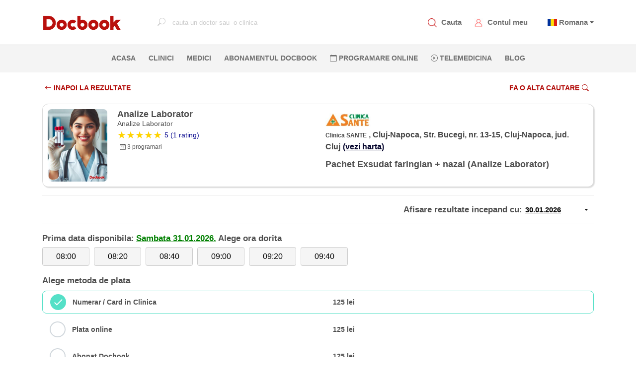

--- FILE ---
content_type: text/html; charset=utf-8
request_url: https://www.docbook.ro/Search/DoctorResult?doctorId=24609&serviceId=2063&searchDate=24.03.2023&locationId=10752
body_size: 19131
content:
<!DOCTYPE html>
<html lang="en">
<head>
    <meta charset="utf-8" />
    <meta http-equiv="X-UA-Compatible" content="IE=edge">
    <meta name="viewport" content="width=device-width, initial-scale=1.0">


    <meta name="twitter:title" content="Docbook: Medic Analize Laborator Pachet Exsudat faringian + nazal Clinica SANTE">
    <META name="twitter:site">
    <meta name="twitter:card" content="summary">
    <meta name="og:type" content="URL">
    <meta name="og:url">
    <meta name="og:title" content="Docbook: Medic Analize Laborator Pachet Exsudat faringian + nazal Clinica SANTE" />
    <meta name="og:description" content="Docbook: Medic Analize Laborator Pachet Exsudat faringian + nazal Clinica SANTE" />
    <meta name="og:image" />
    <meta property="og:type" content="URL">
    <meta property="og:site_name" content="https://www.docbook.ro">
    <meta property="og:url">
    <meta property="og:title" content="Docbook: Medic Analize Laborator Pachet Exsudat faringian + nazal Clinica SANTE" />
    <meta property="og:description" content="Detalii medic Analize Laborator clinica Clinica SANTE" />
    <meta property="og:image" />
    <meta name="twitter:description" content="Detalii medic Analize Laborator clinica Clinica SANTE" />
    <meta name="twitter:image" content="https://www.docbook.ro/Content/assets/logo.png" />
    <meta http-equiv="Expires" content="30" />
    <meta name="description" content="Detalii medic Analize Laborator clinica Clinica SANTE" />
    <link rel="icon" type="image/png" sizes="32x32" href="https://www.docbook.ro/favicon-32x32.png">
    <link rel="icon" type="image/png" sizes="16x16" href="/favicon-16x16.png">
    <link rel="alternate" hreflang="en">
    <link rel="alternate" hreflang="x-default">
    <link rel="manifest" href="/manifest.json">
    <link rel="canonical">
    <meta name="msapplication-TileColor" content="#ffffff">
    <meta name="theme-color" content="#ffffff">
    <meta name="viewport" content="width=device-width, initial-scale=1.0">
    <title>Docbook: Medic Analize Laborator Pachet Exsudat faringian + nazal Clinica SANTE</title>

        <meta name="robots" content="noindex, follow">


<link href="/bundles/publicstyle?v=77d7HVZbvbfAAcjS3D5kZ36DPewlya-4z6R7gsf6kZE1" rel="preload" as="style"/>
<link href="/bundles/publicstyle?v=77d7HVZbvbfAAcjS3D5kZ36DPewlya-4z6R7gsf6kZE1" rel="stylesheet"/>





</head>
<body>
    <!-- Google Tag Manager (noscript) -->
    <noscript>
        <iframe src="https://www.googletagmanager.com/ns.html?id=GTM-N6QCQJ8"
                height="0" width="0" style="display:none;visibility:hidden"></iframe>
    </noscript>
    <!-- End Google Tag Manager (noscript) -->
    <input type="text" id="username" style="width:0;height:0;visibility:hidden;position:absolute;left:0;top:0" />
    <input type="text" id="emailaddress" style="width:0;height:0;visibility:hidden;position:absolute;left:0;top:0" />
    <input type="password" style="width:0;height:0;visibility:hidden;position:absolute;left:0;top:0" />
    <div id="loading-bg"></div>
    <div id="loading-image" class="lds-dual-ring"></div>
    
    <nav class="navbar navbar-expand-lg d-flex flex-column">
        <div class="container-fluid" id="navbar-container">
            <!-- <button class="navbar-toggler" type="button" data-toggle="collapse" data-target="#mainNavbar"
                aria-controls="mainNavbar" aria-expanded="false" aria-label="Toggle navigation">
                <span class="navbar-toggler-icon"></span>
            </button> -->
            <!-- Toggler -->
            <a href="#" id="toggle-menu" title="Docbook menu"><span></span></a>

            <a class="navbar-brand" href="/">
                    <img src="/Content/assets/logo.png" alt="Docbook Logo programari la doctor" height="32" width="160" style="height:32px!important; width:160px!important">

            </a>


            <div class="collapse navbar-collapse" id="mainNavbar">

                
                <div action="" class="form-inline mx-auto search-for-a-doctor">
                    <input type="text" name="search" id="search-for-a-doctor-xl"
                           placeholder="cauta un doctor sau  o clinica" autocomplete="off" onclick="fillSugestions('#search-for-a-doctor')" onkeyup="fillSugestions('#search-for-a-doctor-xl')">
                    <label>
                        <i class="bi bi-search"></i>
                    </label>
                </div>
                

                <ul class="navbar-nav ml-auto mr-auto" style="display: none;">
                        <li class="nav-item">
                            <a class="nav-link" href="/" title="Pagina principala Docbook">ACASA <span class="sr-only">(current)</span></a>
                        </li>

                        <li class="nav-item">
                            <a class="nav-link" href="/clinici" title="Clinicile listate pe Docbook ">CLINICI</a>
                        </li>

                        <li class="nav-item">
                            <a class="nav-link" href="/medici" title="Medicii disponibili pe Docbook">MEDICI</a>
                        </li>

                        <li class="nav-item">
                            <a class="nav-link" href="/specialitati" title="Specialitatile medicale disponbile">SPECIALITATI</a>
                        </li>

                        <li class="nav-item">
                            <a class="nav-link" href="/campanii" title="Oferte si pachate de servicii medicale">OFERTE</a>
                        </li>

                        <li class="nav-item">
                            <a class="nav-link" href="/blog" title="Blog-ul Docbook">BLOG</a>
                        </li>
                    <li class="nav-item">
                        <a class="nav-link" href="/abonament" title="Abonamentul Docbook">Abonamentul Docbook</a>
                    </li>
                    <li class="nav-item">
                        <a class="nav-link" href="#" data-toggle="modal" data-target="#reasonModal" data-dismiss="modal" onclick="loadTLMServices()" style="color:blue" title="Telemedicina prin Docbook"><i class="bi bi-play-circle"></i> Telemedicina</a>
                    </li>

                    <li class="nav-item">
                        <a class="nav-link" href="/home/extlink/fec01c3b-55aa-4b88-a648-e51ec52a1cb2" target="_blank" rel="nofollow" title="Farmacie online prin Docbook" style="color:#018719">FARMACIE ONLINE</a>
                    </li>

                    <li class="nav-item">
                        <a class="nav-link" href="javasckript:;" data-toggle="modal" data-target="#districtModal" title="programare online la clinici private">PROGRAMARE ONLINE</a>
                    </li>
                </ul>
            </div>

            <div class="my-account d-flex">
                <div class="item">
                    <img src="/Content/assets/icons/search_red.png" alt="Cauta un medic.Programari la doctor" data-toggle="modal" data-target="#districtModal" style="height:18px;width:18px">
                    <a href="javascript:;" data-toggle="modal" data-target="#districtModal" title="Programeaza-te la medicul potrivit">Cauta</a>
                </div>
                
                <div class="item">
                    <img src="/Content/assets/icons/avatar_red.png" style="height:18px;width:18px" alt="Contul meu Docbook" onclick="goToAccount()">
                    <a href="/user/account/ViewAccount" title="Contul meu Docbook">Contul meu</a>
                </div>
                <div class="item dropdown" style="margin-left:10px">


                        <span class="flag-icon flag-icon-ro" style="margin-left:5px"></span>
                        <span class="dropdown-toggle" data-toggle="dropdown" aria-haspopup="true"><a href="#" title="Docbook in limba romana"> Romana</a></span>

                    <div class="dropdown-menu dropdown-menu-right text-left language">
                        <a class="dropdown-item" title="Docbook limba romana" style="display:block" href="/home/changelanguage?lang=ro"><span class="flag-icon flag-icon-ro"> </span> Romana</a>
                        <a class="dropdown-item" title="Docbook in english" style="display:block" href="/home/changelanguage?lang=en"><span class="flag-icon flag-icon-gb"> </span> English</a>
                        
                    </div>
                </div>
                
            </div>
        </div>

        <div id="mobile-menu">
            <ul>
                <li>
                    <a class="nav-link" href="/" title="Pagina principala Docbook">ACASA <span class="sr-only">(current)</span></a>
                </li>
                <li>
                    <a class="nav-link" href="javascript:;" data-toggle="modal" data-target="#districtModal" title="cautare"><i class="bi bi-search"></i> CAUTA</a>
                </li>
                <li>
                    <a class="nav-link" href="javascript:;" data-toggle="modal" style="color:#ba0705" data-target="#districtModal" title="Fa o programare">PROGRAMARE ONLINE</a>
                </li>
                <li>
                    <a class="nav-link" data-toggle="modal" href="#" data-target="#reasonModal" data-dismiss="modal" onclick="loadTLMServices()" style="color:blue" title="Telemedicina prin Docbook"><i class="bi bi-play-circle"></i> TELEMEDICINA</a>
                </li>
                <li>
                    <a class="nav-link" href="/clinici" title="Clinicile private listate pe Docbook">CLINICI</a>
                </li>
                <li>
                    <a class="nav-link" href="/medici" title="Cei mai buni medici listati pe Docbook">MEDICI</a>
                </li>
                <li>
                    <a class="nav-link" href="/specialitati" title="Lista de specialitati medicale">SPECIALITATI</a>
                </li>
                <li class="nav-item">
                    <a class="nav-link" href="/abonament" title="Abonamentul Docbook">Abonamentul Docbook</a>
                </li>
                <li>
                    <a class="nav-link" href="/home/asigurareann" title="Asigurarea NN" style="color: #9d4912 !important">  ASIGURAREA DE SANATATE NN</a>
                </li>
                <li>
                    <a class="nav-link" href="/campanii" title="Pachete de servicii medicale si oferte promotionale">OFERTE</a>
                </li>
                <li>
                    <a class="nav-link" href="/blog" title="Blog-ul Docbook Noutati din lumea medicala">BLOG</a>
                </li>

                <li>
                    <a class="nav-link" href="/home/extlink/fec01c3b-55aa-4b88-a648-e51ec52a1cb2" target="_blank" rel="nofollow" style="color:#018719" title="Farmacie online prin Docbook"><i class="bi bi-prescription2"></i> FARMACIE ONLINE</a>
                </li>


            </ul>
        </div>

        <div class="nav-sec">
            <div action="" class="form-inline mx-auto search-for-a-doctor">
                <input type="text" name="search" id="mobile-search-for-a-doctor"
                       placeholder="cauta un doctor sau o clinica" autocomplete="off" onclick="fillSugestions('#mobile-search-for-a-doctor')" onkeyup="fillSugestions('#mobile-search-for-a-doctor')">
                <label>
                    <i class="bi bi-search"></i>
                </label>
            </div>

            <div class="results-wrapper">
                <div class="results">
                    <div id="search-res-title">
                        <p>Sugestii</p>
                    </div>

                    <ul class="results-list" id="search-results-list"></ul>

                    <div class="close-search-results">
                        <a href="#"><i class="bi bi-arrow-left"></i>Inapoi la Docbook</a>
                    </div>
                </div>
            </div>

            <ul class="navbar-nav ml-auto mr-auto w-100 d-flex justify-content-center">
                    <li class="nav-item">
                        <a class="nav-link" href="/" title="Pagina principala Docbook">ACASA <span class="sr-only">(current)</span></a>
                    </li>

                    <li class="nav-item">
                        <a class="nav-link" href="/clinici" title="Clinicile disponibile pe platforma Docbook Clinici private">CLINICI</a>
                    </li>

                    <li class="nav-item">
                        <a class="nav-link" href="/medici" title="Cauta cei mai buni medici disponibili pe Docbook">MEDICI</a>
                    </li>
                                    <li class="nav-item">
                        <a class="nav-link" href="/abonament" title="Abonamentul Docbook">Abonamentul Docbook</a>
                    </li>

                
                <li class="nav-item">
                    <a class="nav-link" href="javascript:;" data-toggle="modal" title="Programare online la medic. Cauta medicul potrivit pentru tine" data-target="#districtModal"><i class="bi bi-calendar"></i> PROGRAMARE ONLINE</a>
                </li>
                <li class="nav-item">
                    <a class="nav-link" data-toggle="modal" href="#" data-target="#reasonModal" data-dismiss="modal" onclick="loadTLMServices()" 
                       title="Telemedicina prin Docbook"><i class="bi bi-play-circle"></i> Telemedicina</a>
                </li>
                    <li class="nav-item">
                        <a class="nav-link" href="/blog" title="Blogul Docbook, Noutati din lumea medicala">BLOG</a>
                    </li>
                


            </ul>
        </div>
    </nav>

    <div class="custom-container container-fluid">
        
<style>
    .datePicker {
        border: none;
        width: 140px !important;
        text-align: left;
        font-size: 15px;
        font-weight: 700;
        display: inline-block;
        text-decoration: underline;
        background-image: url('data:image/svg+xml;utf8,<svg xmlns="http://www.w3.org/2000/svg" width="14" height="14" viewBox="0 0 24 24"><path d="M7 10l5 5 5-5z" /></svg>'), url('data:image/svg+xml;utf8,<svg xmlns="http://www.w3.org/2000/svg" width="14" height="14" viewBox="0 0 24 24"><path d="M7 10l5 5 5-5z" /></svg>');
        background-repeat: no-repeat;
        background-position: right 8px center;
    }

    .hover-link {
        font-size: 14px;
        text-decoration: underline;
        padding: 5px;
    }

        .hover-link:hover {
            background-color: #fcd6d6;
            border-radius: 5px;
            transition: .1s linear;
        }
</style>
<div class="container page-container">
<form action="/search/doctorresult" id="formResult" method="post" role="form"><input name="__RequestVerificationToken" type="hidden" value="Rvih-DID5L87-xaY_XzM6EKnBR7A75EMw28RSQfEQ7iTvRQcNLqjQdkJ_aiQKD68xJJb1BW612X-4GCFHICpIzATuR7zMxWbYVr-NQkaUk81" /><input data-val="true" data-val-number="The field DoctorId must be a number." data-val-required="The DoctorId field is required." id="DoctorId" name="DoctorId" type="hidden" value="24609" /><input data-val="true" data-val-number="The field DistrictId must be a number." data-val-required="The DistrictId field is required." id="DistrictId" name="DistrictId" type="hidden" value="14" /><input data-val="true" data-val-number="The field LocationId must be a number." data-val-required="The LocationId field is required." id="LocationId" name="LocationId" type="hidden" value="10752" /><input data-val="true" data-val-number="The field SpecialtyGroupId must be a number." data-val-required="The SpecialtyGroupId field is required." id="SpecialtyGroupId" name="SpecialtyGroupId" type="hidden" value="72" /><input data-val="true" data-val-number="The field ServiceId must be a number." id="ServiceId" name="ServiceId" type="hidden" value="2063" /><input data-val="true" data-val-date="The field FirstAvailableDate must be a date." id="FirstAvailableDate" name="FirstAvailableDate" type="hidden" value="31.01.2026 00:00:00" /><input data-val="true" data-val-number="The field SelectedStartDateTime must be a number." data-val-required="The SelectedStartDateTime field is required." id="SelectedStartDateTime" name="SelectedStartDateTime" type="hidden" value="0" /><input data-val="true" data-val-required="The ContinueToBooking field is required." id="ContinueToBooking" name="ContinueToBooking" type="hidden" value="False" /><input data-val="true" data-val-required="The FlagIsReqConfirmation field is required." id="FlagIsReqConfirmation" name="FlagIsReqConfirmation" type="hidden" value="False" /><input id="AbonamentCode" name="AbonamentCode" type="hidden" value="" /><input data-val="true" data-val-required="The BenefitGuid field is required." id="BenefitGuid" name="BenefitGuid" type="hidden" value="00000000-0000-0000-0000-000000000000" />        <div class="filter-bar-book">
            <div class="row">
                <div class="col-md-6 col-6">
                    <a href="/search/results?districtId=14&amp;specialtyGroupId=72&amp;serviceId=2063" class="section-button-white-left no-border">
                        <i class="bi bi-arrow-left"></i>  INAPOI LA REZULTATE
                    </a>

                </div>
                <div class="col-md-6 col-6" style="text-align:right">


                    <a href="javascript:;" class="section-button-white no-border" data-toggle="modal" data-target="#districtModal">
                        Fa o alta cautare<i class="bi bi-search"></i>
                    </a>

                </div>
            </div>
        </div>
        <div class="doctor_card card">
            <div class="row">
                <div class="col-md-6 col-12">
                    <div class="row">
                        <div class="col-3">
                            <img class="card-photo" src="https://www.docbook.ro/uploads/5402acc3-21a5-48d4-88ff-c3e2294fbfe7_logo.jpeg" title="Analize Laborator" alt="Analize Laborator" />
                        </div>
                        <div class="col-9 card-doc-info">
                            <h1 class="card-doctor-name">Analize Laborator</h1>
                            <h3 class="card-spec">Analize Laborator</h3>


                            <a href="#doctor-reviews">
                                <div class="card-rating">
                                    <div class="star-ratings">
                                            <div class="fill-ratings" style="width: 100%;">
                                                <div>★★★★★</div>
                                            </div>
                                    </div>
                                        <span style="margin-left:5px;"><span class="rating-a">5 (1 rating)</span></span>
                                </div>
                            </a>
                            <div class="card-nr-info">
                                
                                <p style="margin-left:5px;"><i class="bi bi-calendar-date"></i> 3  programari</p>
                            </div>
                        </div>
                    </div>
                </div>

                <div class="col-md-6 col-12">
                    <div class="row">
                        <div class="col-md-12 col-12 card-doc-info">
                            <div class="mobile-spec">
                                <div class="card-service">
                                    <h2>  Pachet Exsudat faringian + nazal (Analize Laborator)</h2>
                                </div>
                            </div>

                            <div>
                                <img class="clinic-logo" src="https://www.docbook.ro/uploads/99811cb1-9609-4e16-aea0-aa54d479d84d_logo.jpeg" />
                            </div>
                            <div class="address-span">
                                <span class="card-clinic">Clinica SANTE</span>
                                <span class="card-address">, Cluj-Napoca, Str. Bucegi, nr. 13-15, Cluj-Napoca, jud. Cluj<a class="card-address-map" target="_blank" title="Locatie pe harta Clinica SANTE" href='https://www.google.com/maps/place/Cluj-Napoca,+Str.+Bucegi,+nr.+13-15,+Cluj-Napoca,+jud.+Cluj'>(vezi harta)</a></span>
                            </div>

                            


                            <div class="full-spec">
                                <div class="card-service">
                                    Pachet Exsudat faringian + nazal (Analize Laborator)
                                </div>
                            </div>
                        </div>
                    </div>
                </div>
            </div>
        </div>
        <hr />
                <section id="service-information">
                    <div class="date-selection row">
                        <div class="col-12" style="text-align:right">
                            <div style="text-align:right">
                                <span class="choose-pay" style="display:inline-block"> Afisare rezultate incepand cu:</span>
                                <input class="datePicker text-box single-line" id="SearchDateAsString" name="SearchDateAsString" type="text" value="30.01.2026" />
                            </div>
                        </div>
                        
                    </div>
                    <hr />
                            <div class="slot-selection">
                                <span class="choose-pay" style="display: inline-block">Prima data disponibila:</span>
                                <span class="choose-pay" style="display: inline-block;color:green;text-decoration:underline">Sambata  31.01.2026.</span>
                                <span class="choose-pay" style="display: inline-block"> Alege ora dorita</span>
                                <div class="row">
                                    <div class="col-12" style="padding-right:0">
<input data-val="true" data-val-number="The field SlotId must be a number." data-val-required="The SlotId field is required." id="AvailableSlots_0__SlotId" name="AvailableSlots[0].SlotId" type="hidden" value="139490002" />                                            <button id="139490002" type="button" startDateTime="639054432000000000" class="btn btn-default btn-slot"> 08:00</button>
<input data-val="true" data-val-number="The field SlotId must be a number." data-val-required="The SlotId field is required." id="AvailableSlots_1__SlotId" name="AvailableSlots[1].SlotId" type="hidden" value="139490003" />                                            <button id="139490003" type="button" startDateTime="639054444000000000" class="btn btn-default btn-slot"> 08:20</button>
<input data-val="true" data-val-number="The field SlotId must be a number." data-val-required="The SlotId field is required." id="AvailableSlots_2__SlotId" name="AvailableSlots[2].SlotId" type="hidden" value="139490000" />                                            <button id="139490000" type="button" startDateTime="639054456000000000" class="btn btn-default btn-slot"> 08:40</button>
<input data-val="true" data-val-number="The field SlotId must be a number." data-val-required="The SlotId field is required." id="AvailableSlots_3__SlotId" name="AvailableSlots[3].SlotId" type="hidden" value="139490004" />                                            <button id="139490004" type="button" startDateTime="639054468000000000" class="btn btn-default btn-slot"> 09:00</button>
<input data-val="true" data-val-number="The field SlotId must be a number." data-val-required="The SlotId field is required." id="AvailableSlots_4__SlotId" name="AvailableSlots[4].SlotId" type="hidden" value="139490001" />                                            <button id="139490001" type="button" startDateTime="639054480000000000" class="btn btn-default btn-slot"> 09:20</button>
<input data-val="true" data-val-number="The field SlotId must be a number." data-val-required="The SlotId field is required." id="AvailableSlots_5__SlotId" name="AvailableSlots[5].SlotId" type="hidden" value="139490005" />                                            <button id="139490005" type="button" startDateTime="639054492000000000" class="btn btn-default btn-slot"> 09:40</button>
                                    </div>
                                </div>
                            </div>
                        <div id="payment-selection">

                            <span class="choose-pay">Alege metoda de plata</span>


<input data-val="true" data-val-number="The field PaymentTypeId must be a number." data-val-required="The PaymentTypeId field is required." id="AcceptedPaymentTypes_0__PaymentTypeId" name="AcceptedPaymentTypes[0].PaymentTypeId" type="hidden" value="2" /><input id="AcceptedPaymentTypes_0__PaymentInformation" name="AcceptedPaymentTypes[0].PaymentInformation" type="hidden" value="125 lei" /><input data-val="true" data-val-date="The field FirstAvailableDate must be a date." data-val-required="The FirstAvailableDate field is required." id="AcceptedPaymentTypes_0__FirstAvailableDate" name="AcceptedPaymentTypes[0].FirstAvailableDate" type="hidden" value="31.01.2026 00:00:00" /><input id="AcceptedPaymentTypes_0__PaymentTypeName" name="AcceptedPaymentTypes[0].PaymentTypeName" type="hidden" value="Numerar / Card in Clinica" /><input id="AcceptedPaymentTypes_0__ImageName" name="AcceptedPaymentTypes[0].ImageName" type="hidden" value="icon_numerar.png" />                                <div class="inputGroup">
                                    <input checked="checked" class="paycheckbox check-box" data-val="true" data-val-required="The IsSelected field is required." id="AcceptedPaymentTypes_0__IsSelected" name="AcceptedPaymentTypes[0].IsSelected" type="checkbox" value="true" /><input name="AcceptedPaymentTypes[0].IsSelected" type="hidden" value="false" />
                                    <label class="row d-flex align-items-center" for="AcceptedPaymentTypes_0__IsSelected">
                                        <span class="col-lg-4 col-md-4 col-12 order-sm-1">Numerar / Card in Clinica </span>
                                        <span class="col-lg-6 col-md-6 col-12 order-sm-3">125 lei</span>

                                        
                                    </label>
                                </div>
<input data-val="true" data-val-number="The field PaymentTypeId must be a number." data-val-required="The PaymentTypeId field is required." id="AcceptedPaymentTypes_1__PaymentTypeId" name="AcceptedPaymentTypes[1].PaymentTypeId" type="hidden" value="15" /><input id="AcceptedPaymentTypes_1__PaymentInformation" name="AcceptedPaymentTypes[1].PaymentInformation" type="hidden" value="125 lei" /><input data-val="true" data-val-date="The field FirstAvailableDate must be a date." data-val-required="The FirstAvailableDate field is required." id="AcceptedPaymentTypes_1__FirstAvailableDate" name="AcceptedPaymentTypes[1].FirstAvailableDate" type="hidden" value="31.01.2026 00:00:00" /><input id="AcceptedPaymentTypes_1__PaymentTypeName" name="AcceptedPaymentTypes[1].PaymentTypeName" type="hidden" value="Plata online" /><input id="AcceptedPaymentTypes_1__ImageName" name="AcceptedPaymentTypes[1].ImageName" type="hidden" value="icon_card.png" />                                <div class="inputGroup">
                                    <input class="paycheckbox check-box" data-val="true" data-val-required="The IsSelected field is required." id="AcceptedPaymentTypes_1__IsSelected" name="AcceptedPaymentTypes[1].IsSelected" type="checkbox" value="true" /><input name="AcceptedPaymentTypes[1].IsSelected" type="hidden" value="false" />
                                    <label class="row d-flex align-items-center" for="AcceptedPaymentTypes_1__IsSelected">
                                        <span class="col-lg-4 col-md-4 col-12 order-sm-1">Plata online </span>
                                        <span class="col-lg-6 col-md-6 col-12 order-sm-3">125 lei</span>

                                        
                                    </label>
                                </div>
<input data-val="true" data-val-number="The field PaymentTypeId must be a number." data-val-required="The PaymentTypeId field is required." id="AcceptedPaymentTypes_2__PaymentTypeId" name="AcceptedPaymentTypes[2].PaymentTypeId" type="hidden" value="17" /><input id="AcceptedPaymentTypes_2__PaymentInformation" name="AcceptedPaymentTypes[2].PaymentInformation" type="hidden" value="125 lei" /><input data-val="true" data-val-date="The field FirstAvailableDate must be a date." data-val-required="The FirstAvailableDate field is required." id="AcceptedPaymentTypes_2__FirstAvailableDate" name="AcceptedPaymentTypes[2].FirstAvailableDate" type="hidden" value="31.01.2026 00:00:00" /><input id="AcceptedPaymentTypes_2__PaymentTypeName" name="AcceptedPaymentTypes[2].PaymentTypeName" type="hidden" value="Abonat Docbook" /><input id="AcceptedPaymentTypes_2__ImageName" name="AcceptedPaymentTypes[2].ImageName" type="hidden" value="docbook_pay.png" />                                <div class="inputGroup">
                                    <input class="paycheckbox check-box" data-val="true" data-val-required="The IsSelected field is required." id="AcceptedPaymentTypes_2__IsSelected" name="AcceptedPaymentTypes[2].IsSelected" type="checkbox" value="true" /><input name="AcceptedPaymentTypes[2].IsSelected" type="hidden" value="false" />
                                    <label class="row d-flex align-items-center" for="AcceptedPaymentTypes_2__IsSelected">
                                        <span class="col-lg-4 col-md-4 col-12 order-sm-1">Abonat Docbook </span>
                                        <span class="col-lg-6 col-md-6 col-12 order-sm-3">125 lei</span>

                                        
                                    </label>
                                </div>
                        </div>
                        <div style="text-align:right; margin-top:30px;">

                                <a href="javascript:;" class="section-button" onclick="submitDoctorResult();">Mergi la pasul urmator <i class="bi bi-arrow-right-short"></i></a>
                        </div>
                </section>
        <section id="all-services">
            <h4 class="choose-pay">Alte servicii disponibile</h4>

            <div class="row">
                        <div class="col-md-6" style="display:inline-block; margin-bottom:5px">
                            <a href="/Search/DoctorResult?doctorId=24609&serviceId=477&locationId=10752&amp;pTypes=2,15,17" title="Analize Laborator Analize de sange" class="card-address-map" style="margin-left:0;">

                                <div class="hover-link" style="width:100%; height:100%">

                                    <p style="float:left;text-decoration:underline">   <i class="bi bi-record-circle" style=" margin-right:5px"></i> Analize de sange </p>
                                    <span style="float:right"><b>Pretul se confirma la receptie</b> <i class="bi bi-box-arrow-up-right"></i></span>


                                </div>

                            </a>
                        </div>
                        <div class="col-md-6" style="display:inline-block; margin-bottom:5px">
                            <a href="/Search/DoctorResult?doctorId=24609&serviceId=2232&locationId=10752&amp;pTypes=2,15,17" title="Analize Laborator Analize Uree si Creatinina (serica)" class="card-address-map" style="margin-left:0;">

                                <div class="hover-link" style="width:100%; height:100%">

                                    <p style="float:left;text-decoration:underline">   <i class="bi bi-record-circle" style=" margin-right:5px"></i> Analize Uree si Creatinina (serica) </p>
                                    <span style="float:right"><b>34 lei</b> <i class="bi bi-box-arrow-up-right"></i></span>


                                </div>

                            </a>
                        </div>
                        <div class="col-md-6" style="display:inline-block; margin-bottom:5px">
                            <a href="/Search/DoctorResult?doctorId=24609&serviceId=1818&locationId=10752&amp;pTypes=2,15,17" title="Analize Laborator Pachet analize Boli Hepatice" class="card-address-map" style="margin-left:0;">

                                <div class="hover-link" style="width:100%; height:100%">

                                    <p style="float:left;text-decoration:underline">   <i class="bi bi-record-circle" style=" margin-right:5px"></i> Pachet analize Boli Hepatice </p>
                                    <span style="float:right"><b>128 lei</b> <i class="bi bi-box-arrow-up-right"></i></span>


                                </div>

                            </a>
                        </div>
                        <div class="col-md-6" style="display:inline-block; margin-bottom:5px">
                            <a href="/Search/DoctorResult?doctorId=24609&serviceId=1819&locationId=10752&amp;pTypes=2,15,17" title="Analize Laborator Pachet analize diabet zaharat (8 analize)" class="card-address-map" style="margin-left:0;">

                                <div class="hover-link" style="width:100%; height:100%">

                                    <p style="float:left;text-decoration:underline">   <i class="bi bi-record-circle" style=" margin-right:5px"></i> Pachet analize diabet zaharat (8 analize) </p>
                                    <span style="float:right"><b>221 lei</b> <i class="bi bi-box-arrow-up-right"></i></span>


                                </div>

                            </a>
                        </div>
                        <div class="col-md-6" style="display:inline-block; margin-bottom:5px">
                            <a href="/Search/DoctorResult?doctorId=24609&serviceId=2065&locationId=10752&amp;pTypes=2,15,17" title="Analize Laborator Pachet analize functii renale (5 analize)" class="card-address-map" style="margin-left:0;">

                                <div class="hover-link" style="width:100%; height:100%">

                                    <p style="float:left;text-decoration:underline">   <i class="bi bi-record-circle" style=" margin-right:5px"></i> Pachet analize functii renale (5 analize) </p>
                                    <span style="float:right"><b>108 lei</b> <i class="bi bi-box-arrow-up-right"></i></span>


                                </div>

                            </a>
                        </div>
                        <div class="col-md-6" style="display:inline-block; margin-bottom:5px">
                            <a href="/Search/DoctorResult?doctorId=24609&serviceId=2064&locationId=10752&amp;pTypes=2,15,17" title="Analize Laborator Pachet analize lipide (6 analize)" class="card-address-map" style="margin-left:0;">

                                <div class="hover-link" style="width:100%; height:100%">

                                    <p style="float:left;text-decoration:underline">   <i class="bi bi-record-circle" style=" margin-right:5px"></i> Pachet analize lipide (6 analize) </p>
                                    <span style="float:right"><b>129 lei</b> <i class="bi bi-box-arrow-up-right"></i></span>


                                </div>

                            </a>
                        </div>
                        <div class="col-md-6" style="display:inline-block; margin-bottom:5px">
                            <a href="/Search/DoctorResult?doctorId=24609&serviceId=1817&locationId=10752&amp;pTypes=2,15,17" title="Analize Laborator Pachet analize Oncologie Barbati" class="card-address-map" style="margin-left:0;">

                                <div class="hover-link" style="width:100%; height:100%">

                                    <p style="float:left;text-decoration:underline">   <i class="bi bi-record-circle" style=" margin-right:5px"></i> Pachet analize Oncologie Barbati </p>
                                    <span style="float:right"><b>182 lei</b> <i class="bi bi-box-arrow-up-right"></i></span>


                                </div>

                            </a>
                        </div>
                        <div class="col-md-6" style="display:inline-block; margin-bottom:5px">
                            <a href="/Search/DoctorResult?doctorId=24609&serviceId=1816&locationId=10752&amp;pTypes=2,15,17" title="Analize Laborator Pachet analize Oncologie Femei" class="card-address-map" style="margin-left:0;">

                                <div class="hover-link" style="width:100%; height:100%">

                                    <p style="float:left;text-decoration:underline">   <i class="bi bi-record-circle" style=" margin-right:5px"></i> Pachet analize Oncologie Femei </p>
                                    <span style="float:right"><b>177 lei</b> <i class="bi bi-box-arrow-up-right"></i></span>


                                </div>

                            </a>
                        </div>
                        <div class="col-md-6" style="display:inline-block; margin-bottom:5px">
                            <a href="/Search/DoctorResult?doctorId=24609&serviceId=2068&locationId=10752&amp;pTypes=2,15,17" title="Analize Laborator Pachet analize pentru Diabet zaharat (5 analize)" class="card-address-map" style="margin-left:0;">

                                <div class="hover-link" style="width:100%; height:100%">

                                    <p style="float:left;text-decoration:underline">   <i class="bi bi-record-circle" style=" margin-right:5px"></i> Pachet analize pentru Diabet zaharat (5 analize) </p>
                                    <span style="float:right"><b>142 lei</b> <i class="bi bi-box-arrow-up-right"></i></span>


                                </div>

                            </a>
                        </div>
                        <div class="col-md-6" style="display:inline-block; margin-bottom:5px">
                            <a href="/Search/DoctorResult?doctorId=24609&serviceId=2067&locationId=10752&amp;pTypes=2,15,17" title="Analize Laborator Pachet analize pentru imunitate (4 analize)" class="card-address-map" style="margin-left:0;">

                                <div class="hover-link" style="width:100%; height:100%">

                                    <p style="float:left;text-decoration:underline">   <i class="bi bi-record-circle" style=" margin-right:5px"></i> Pachet analize pentru imunitate (4 analize) </p>
                                    <span style="float:right"><b>157 lei</b> <i class="bi bi-box-arrow-up-right"></i></span>


                                </div>

                            </a>
                        </div>
                        <div class="col-md-6" style="display:inline-block; margin-bottom:5px">
                            <a href="/Search/DoctorResult?doctorId=24609&serviceId=2066&locationId=10752&amp;pTypes=2,15,17" title="Analize Laborator Pachet analize pentru minerale (8 analize)" class="card-address-map" style="margin-left:0;">

                                <div class="hover-link" style="width:100%; height:100%">

                                    <p style="float:left;text-decoration:underline">   <i class="bi bi-record-circle" style=" margin-right:5px"></i> Pachet analize pentru minerale (8 analize) </p>
                                    <span style="float:right"><b>182 lei</b> <i class="bi bi-box-arrow-up-right"></i></span>


                                </div>

                            </a>
                        </div>
                        <div class="col-md-6" style="display:inline-block; margin-bottom:5px">
                            <a href="/Search/DoctorResult?doctorId=24609&serviceId=2062&locationId=10752&amp;pTypes=2,15,17" title="Analize Laborator Pachet analize uzuale (10 analize)" class="card-address-map" style="margin-left:0;">

                                <div class="hover-link" style="width:100%; height:100%">

                                    <p style="float:left;text-decoration:underline">   <i class="bi bi-record-circle" style=" margin-right:5px"></i> Pachet analize uzuale (10 analize) </p>
                                    <span style="float:right"><b>212 lei</b> <i class="bi bi-box-arrow-up-right"></i></span>


                                </div>

                            </a>
                        </div>
                        <div class="col-md-6" style="display:inline-block; margin-bottom:5px">
                            <a href="/Search/DoctorResult?doctorId=24609&serviceId=2111&locationId=10752&amp;pTypes=2,15,17" title="Analize Laborator Pachet complet evaluare post Covid19" class="card-address-map" style="margin-left:0;">

                                <div class="hover-link" style="width:100%; height:100%">

                                    <p style="float:left;text-decoration:underline">   <i class="bi bi-record-circle" style=" margin-right:5px"></i> Pachet complet evaluare post Covid19 </p>
                                    <span style="float:right"><b>179 lei</b> <i class="bi bi-box-arrow-up-right"></i></span>


                                </div>

                            </a>
                        </div>
                        <div class="col-md-6" style="display:inline-block; margin-bottom:5px">
                            <a href="/Search/DoctorResult?doctorId=24609&serviceId=2063&locationId=10752&amp;pTypes=2,15,17" title="Analize Laborator Pachet Exsudat faringian + nazal" class="card-address-map" style="margin-left:0;">

                                <div class="hover-link" style="width:100%; height:100%">

                                    <p style="float:left;text-decoration:underline">   <i class="bi bi-record-circle" style=" margin-right:5px"></i> Pachet Exsudat faringian + nazal </p>
                                    <span style="float:right"><b>125 lei</b> <i class="bi bi-box-arrow-up-right"></i></span>


                                </div>

                            </a>
                        </div>
                        <div class="col-md-6" style="display:inline-block; margin-bottom:5px">
                            <a href="/Search/DoctorResult?doctorId=24609&serviceId=2030&locationId=10752&amp;pTypes=2,15,17" title="Analize Laborator Pachet Tiroida (TSH, ATPO, Free T4)" class="card-address-map" style="margin-left:0;">

                                <div class="hover-link" style="width:100%; height:100%">

                                    <p style="float:left;text-decoration:underline">   <i class="bi bi-record-circle" style=" margin-right:5px"></i> Pachet Tiroida (TSH, ATPO, Free T4) </p>
                                    <span style="float:right"><b>199 lei</b> <i class="bi bi-box-arrow-up-right"></i></span>


                                </div>

                            </a>
                        </div>
                        <div class="col-md-6" style="display:inline-block; margin-bottom:5px">
                            <a href="/Search/DoctorResult?doctorId=24609&serviceId=2022&locationId=10752&amp;pTypes=2,15,17" title="Analize Laborator Test Anticorpi COVID (IGG)" class="card-address-map" style="margin-left:0;">

                                <div class="hover-link" style="width:100%; height:100%">

                                    <p style="float:left;text-decoration:underline">   <i class="bi bi-record-circle" style=" margin-right:5px"></i> Test Anticorpi COVID (IGG) </p>
                                    <span style="float:right"><b>120 lei</b> <i class="bi bi-box-arrow-up-right"></i></span>


                                </div>

                            </a>
                        </div>
                        <div class="col-md-6" style="display:inline-block; margin-bottom:5px">
                            <a href="/Search/DoctorResult?doctorId=24609&serviceId=2013&locationId=10752&amp;pTypes=2,15,17" title="Analize Laborator Test Anticorpi COVID (IGM + IGG) " class="card-address-map" style="margin-left:0;">

                                <div class="hover-link" style="width:100%; height:100%">

                                    <p style="float:left;text-decoration:underline">   <i class="bi bi-record-circle" style=" margin-right:5px"></i> Test Anticorpi COVID (IGM + IGG)  </p>
                                    <span style="float:right"><b>250 lei</b> <i class="bi bi-box-arrow-up-right"></i></span>


                                </div>

                            </a>
                        </div>
                        <div class="col-md-6" style="display:inline-block; margin-bottom:5px">
                            <a href="/Search/DoctorResult?doctorId=24609&serviceId=2026&locationId=10752&amp;pTypes=2,15,17" title="Analize Laborator Test Anticorpi COVID (IGM)" class="card-address-map" style="margin-left:0;">

                                <div class="hover-link" style="width:100%; height:100%">

                                    <p style="float:left;text-decoration:underline">   <i class="bi bi-record-circle" style=" margin-right:5px"></i> Test Anticorpi COVID (IGM) </p>
                                    <span style="float:right"><b>145 lei</b> <i class="bi bi-box-arrow-up-right"></i></span>


                                </div>

                            </a>
                        </div>
                        <div class="col-md-6" style="display:inline-block; margin-bottom:5px">
                            <a href="/Search/DoctorResult?doctorId=24609&serviceId=2112&locationId=10752&amp;pTypes=2,15,17" title="Analize Laborator Test Anticorpi COVID IGG (monitorizare post vaccin si post infectie) " class="card-address-map" style="margin-left:0;">

                                <div class="hover-link" style="width:100%; height:100%">

                                    <p style="float:left;text-decoration:underline">   <i class="bi bi-record-circle" style=" margin-right:5px"></i> Test Anticorpi COVID IGG (monitorizare post vaccin si post infectie)  </p>
                                    <span style="float:right"><b>120 lei</b> <i class="bi bi-box-arrow-up-right"></i></span>


                                </div>

                            </a>
                        </div>
                        <div class="col-md-6" style="display:inline-block; margin-bottom:5px">
                            <a href="/Search/DoctorResult?doctorId=24609&serviceId=2020&locationId=10752&amp;pTypes=2,15,17" title="Analize Laborator Test PCR COVID-19" class="card-address-map" style="margin-left:0;">

                                <div class="hover-link" style="width:100%; height:100%">

                                    <p style="float:left;text-decoration:underline">   <i class="bi bi-record-circle" style=" margin-right:5px"></i> Test PCR COVID-19 </p>
                                    <span style="float:right"><b>190 lei</b> <i class="bi bi-box-arrow-up-right"></i></span>


                                </div>

                            </a>
                        </div>
                        <div class="col-md-6" style="display:inline-block; margin-bottom:5px">
                            <a href="/Search/DoctorResult?doctorId=24609&serviceId=2086&locationId=10752&amp;pTypes=2,15,17" title="Analize Laborator Test rapid Antigen COVID-19" class="card-address-map" style="margin-left:0;">

                                <div class="hover-link" style="width:100%; height:100%">

                                    <p style="float:left;text-decoration:underline">   <i class="bi bi-record-circle" style=" margin-right:5px"></i> Test rapid Antigen COVID-19 </p>
                                    <span style="float:right"><b>60 lei</b> <i class="bi bi-box-arrow-up-right"></i></span>


                                </div>

                            </a>
                        </div>
                        <div class="col-md-6" style="display:inline-block; margin-bottom:5px">
                            <a href="/Search/DoctorResult?doctorId=24609&serviceId=2109&locationId=10752&amp;pTypes=2,15,17" title="Analize Laborator Vitamina D (25 hidroxi vitamina D)" class="card-address-map" style="margin-left:0;">

                                <div class="hover-link" style="width:100%; height:100%">

                                    <p style="float:left;text-decoration:underline">   <i class="bi bi-record-circle" style=" margin-right:5px"></i> Vitamina D (25 hidroxi vitamina D) </p>
                                    <span style="float:right"><b>119 lei</b> <i class="bi bi-box-arrow-up-right"></i></span>


                                </div>

                            </a>
                        </div>

            </div>
        </section>
        <hr />
        <section id="doctor-details">

            <h4 class="choose-pay">Detalii doctor</h4>
            <div class="row doctor-desc">
                <div class="col-12">
                    <span><div><br></div></span>

                </div>
            </div>

            <div class="popup-gallery" style="margin-top:20px;">
                        <a href="https://www.docbook.ro/uploads/5402acc3-21a5-48d4-88ff-c3e2294fbfe7_logo.jpeg" title="Photo">

                            <div class="parent">

                                <img src="https://www.docbook.ro/uploads/5402acc3-21a5-48d4-88ff-c3e2294fbfe7_logo.jpeg" width="75" height="100" class="image1">

                                
                            </div>
                        </a>
            </div>

        </section>
        <hr />
        <section id="clinic-details">
                <h4 class="choose-pay">Detalii clinica</h4>
                <div class="row clinic-desc">
                    <div class="col-12">
                        <span><div>Clinica Sante este o organizatie privata de asistenta medicala. Scopul nostru este acordarea de servicii medicale accesibile si de cea mai buna calitate, scop care ghideaza pasii echipei Clinica Sante in interactiunea cu pacientii. Valorile noastre cheie sunt performanta, respectul, castigarea increderii fiecarui pacient pe care il avem si nu in ultimul rand, atingerea celui mai inalt nivel atunci cand vine vorba de profesionalism in domeniu. Suntem dedicati pacientilor nostri, iar interactiunea cu fiecare dintre ei trebuie sa fie intotdeauna conexata cu ideea de perfectiune. Confortul si satisfactia pacientilor sunt elemente primordiale pentru noi.<div><br></div></div></span>
                    </div>
                </div>

        </section>
        <hr />
        <section id="doctor-reviews">
            <h3 class="choose-pay">Parerile pacientilor</h3><span itemprop="ratingCount">(1 review-uri)</span>
            <hr />

            <style>

    .rating_circle {
        width: 100px;
        height: 100px;
        /*   border-radius: 70px;*/
        /*    border: 2px solid red;*/
        font-size: 35px;
        font-weight: 600;
        border: none;
        background-color: white;
    }

    .regular-action-button {
        padding: 10px;
        border: 2px solid #ba0705;
        background-color: white;
        border-radius: 8px;
        color: #ba0705;
        float: right;
        margin-right: 10px;
        font-weight: bold;
    }

    .modal-header {
        padding-bottom: 15px;
        border-bottom: 1px solid #eee;
        display: flex; /* Keep flex for potential overall header alignment */
        flex-direction: column; /* Stack header elements vertically */
        align-items: flex-start; /* Align items to the left by default */
    }

    .header-top {
        display: flex;
        justify-content: space-between;
        align-items: center;
        width: 100%; /* Ensure it takes full width to separate title and close */
        margin-bottom: 10px; /* Space between title/close and buttons */
    }

    .modal-title {
        margin: 0;
    }

    .close-button {
        color: #aaa;
        font-size: 28px;
        font-weight: bold;
        cursor: pointer;
    }

        .close-button:hover,
        .close-button:focus {
            color: black;
            text-decoration: none;
        }

    #rating-filters {
        margin-bottom: 20px;
    }

    .rating-filter {
        padding: 8px 15px;
        margin-right: 10px;
        border: 1px solid #ccc;
        border-radius: 5px;
        background-color: #f9f9f9;
        color: black;
        cursor: pointer;
        transition: background-color 0.3s ease;
    }

        .rating-filter:hover {
            background-color: #eee;
        }

        .rating-filter.selected {
            background-color: red;
            color: white;
            border-color: red;
        }

    .rating_text {
        margin-top: 38px;
    }

    .hidden {
        display: none !important;
        opacity: 0; /* For smoother fade-out */
        transition: opacity 0.3s ease-in-out, display 0s 0.3s; /* Delay display:none */
    }

    .review-item.visible {
        display: block; /* Or whatever your default display is */
        opacity: 1;
        transition: opacity 1s ease-in-out;
        margin-bottom: 5px;
        /*   background-color:white;*/
        /*  margin-top:5px;
        padding:10px;
        border-radius:5px;*/
    }

    .stars-outer {
        position: relative;
        display: inline-block; /* Or other suitable display property */
    }

    .number-label {
        margin-left: 0.5rem; /* Or any desired spacing */
        font-weight: bold;
    }

    .stars-inner {
        position: absolute;
        top: 0;
        left: 0;
        white-space: nowrap;
        overflow: hidden;
        width: 0; /* This will be dynamically set based on the rating */
        color: #ffc107; /* Bootstrap's star color (you can customize) */
    }

    .dark {
        background-color: #000000;
    }

    .review-item {
        border: 1px solid #ccc;
        padding: 15px;
        margin-bottom: 15px;
    }

    .review-header {
        display: flex;
        align-items: center; /* Vertically align user info and date */
        margin-bottom: 10px; /* Space between header and text */
    }

    .user-info {
        display: flex;
        align-items: center;
        flex-grow: 1; /* Allows user info to take up available space */
    }

    .user-icon {
        font-size: 2em; /* Make the icon bigger */
        margin-right: 10px;
    }

    .user-details {
        display: flex;
        flex-direction: column; /* Username above rating */
    }

    .rating {
        display: flex;
        align-items: center;
        color: gold; /* Style the stars */
    }

        .rating .bi-star-fill {
            margin-right: 3px;
        }


    .review-date-validated {
        display: flex;
        flex-direction: column; /* Stack date and validated badge */
        align-items: flex-end; /* Align date and badge to the right */
    }

    .review-date {
        display: flex;
        align-items: center;
        white-space: nowrap;
        margin-bottom: 5px; /* Space between date and badge */
    }

        .review-date .bi-calendar-event {
            margin-right: 5px;
        }

    .validated-badge {
        display: flex;
        align-items: center;
        color: green;
        font-size: 0.9em;
        white-space: nowrap;
    }

    .validated-icon {
        margin-right: 5px;
        font-size: 1em; /* Adjust size of the icon */
    }

    .modal-dialog {
        max-width: 700px;
    }

    .review-content {
        display: flex;
        align-items: flex-start; /* Align text and button at the top */
        justify-content: space-between; /* Push text to left, button to right */
        padding-top: 10px;
        border-top: 1px solid #eee;
    }

    .review-text {
        flex-grow: 1; /* Allow text to take up most of the width */
        margin-right: 20px; /* Space between text and button */
    }

    .like-button {
        display: flex;
        align-items: center;
        padding: 8px 12px;
        border: 1px solid #ccc;
        border-radius: 5px;
        background-color: #f9f9f9;
        cursor: pointer;
        font-size: 0.9em;
    }

        .like-button:hover {
            background-color: #eee;
        }

        .like-button .bi-hand-thumbs-up {
            margin-right: 5px;
        }

    .like-count {
        font-weight: bold;
    }
</style>


    <div class="row">
        <div class="col-md-12">
            <div class="card mt-2">
                <div class="card-body">

                    <div class="row">
                        <div class="col-md-2" style="text-align:center">
                            <h3>Nota pacientilor</h3>
                            <button class="rating_circle">5</button>
                            <div>
                                <div class="stars-outer">
                                    <div class="stars-inner" style="width: 100%;">
                                        <i class="bi bi-star-fill"></i>
                                        <i class="bi bi-star-fill"></i>
                                        <i class="bi bi-star-fill"></i>
                                        <i class="bi bi-star-fill"></i>
                                        <i class="bi bi-star-fill"></i>
                                    </div>
                                    <div class="stars-empty">
                                        <i class="bi bi-star"></i>
                                        <i class="bi bi-star"></i>
                                        <i class="bi bi-star"></i>
                                        <i class="bi bi-star"></i>
                                        <i class="bi bi-star"></i>
                                    </div>
                                </div>
                            </div>
                            <span itemprop="ratingCount"><i class="bi bi-person"></i> 1</span>
                        </div>
                        <div class="col-md-4 d-flex flex-column">
                            <div class="d-flex align-items-center mt-2">
                                <div class="progress" style="height:10px; width: 90%;">
                                    <div class="progress-bar dark" style="width:100%;height:10px"></div>
                                </div>
                                <span class="number-label">5</span>
                            </div>

                            <div class="d-flex align-items-center mt-1">
                                <div class="progress" style="height:10px; width: 90%;">
                                    <div class="progress-bar dark" style="width:0%;height:10px"></div>
                                </div>
                                <span class="number-label">4</span>
                            </div>
                            <div class="d-flex align-items-center mt-1">
                                <div class="progress" style="height:10px; width: 90%;">
                                    <div class="progress-bar dark" style="width:0%;height:10px"></div>
                                </div>
                                <span class="number-label">3</span>
                            </div>
                            <div class="d-flex align-items-center mt-1">
                                <div class="progress" style="height:10px; width: 90%;">
                                    <div class="progress-bar dark" style="width:0%;height:10px"></div>
                                </div>
                                <span class="number-label">2</span>
                            </div>
                            <div class="d-flex align-items-center mt-1">
                                <div class="progress" style="height:10px; width: 90%;">
                                    <div class="progress-bar dark" style="width:0%;height:10px"></div>
                                </div>
                                <span class="number-label">1</span>
                            </div>

                            <div class="review-card d-flex align-items-center justify-content-center" style="text-align: center; margin-top: 10px; margin-bottom: 10px;">
                                <div class="review-wrap w-100">
                                    <div>
                                        <div class="author d-flex align-items-center justify-content-center w-100">
                                            <a href="javascript:;" class="regular-action-button" data-toggle="modal" data-target="#reviewPopup" title="Vezi toate review-urile">
                                                Citeste toate review-urile
                                            </a>
                                        </div>
                                    </div>
                                </div>
                            </div>
                        </div>
                        <div class="col-md-3 d-flex flex-column justify-content-center align-items-center" style="font-size: 1.5em !important; margin-bottom: 10px;  ">
                            <p style="text-align:center">
                                <i class="bi bi-shield-fill-check" style="color:green; font-size:2em"></i>
                                <br />
                                <b>1</b> review-uri verificate

                                    <br />
                                    <br />
                                    <i class="bi bi-hand-thumbs-up-fill" style="color: #125dda; font-size: 2em"></i>
                                    <br />
                                    <b>1</b> pacienti recomanda medicul
                            </p>
                        </div>
                        <div class="col-md-3 d-flex flex-column justify-content-center align-items-center">
                            <p style="text-align:center; font-weight:bold">Ai fost la acest medic?</p>
                            <span style="text-align:center">Spune-ne parerea ta:</span> <br />
                            <a href="/user/appointments/adddoctorreview/24609" class="regular-action-button" title="Adauga un review">
                                Adauga un review
                            </a>

                        </div>
                    </div>
                </div>
            </div>
        </div>
    </div>
    <br />
    <h3>Cele mai apreciate review-uri</h3>
    <br />
        <div class="review-item" data-score="5">
            <div class="review-header">
                <div class="user-info">
                    <i class="bi bi-person-circle user-icon"></i>
                    <div class="user-details">
                        <span class="username">
                            Ancuta Mercea
                        </span>

                        <div>
                            <div class="stars-outer">
                                <div class="stars-inner" style="width:100%;">
                                    <i class="bi bi-star-fill"></i>
                                    <i class="bi bi-star-fill"></i>
                                    <i class="bi bi-star-fill"></i>
                                    <i class="bi bi-star-fill"></i>
                                    <i class="bi bi-star-fill"></i>
                                </div>
                                <div class="stars-empty">
                                    <i class="bi bi-star"></i>
                                    <i class="bi bi-star"></i>
                                    <i class="bi bi-star"></i>
                                    <i class="bi bi-star"></i>
                                    <i class="bi bi-star"></i>
                                </div>
                            </div>
                        </div>
                        
                    </div>
                </div>
                <div class="review-date-validated">
                    <div class="review-date">
                        <i class="bi bi-calendar-event"></i>
                        <span class="date">12.02.2024</span>
                    </div>
                        <div class="validated-badge">
                            <i class="bi bi-check-circle-fill validated-icon"></i>
                            <span>Review pacient <span style="color: #ba0705;font-weight:600">Docbook</span></span>
                        </div>
                </div>
            </div>
            <div class="review-content">
                    <div class="review-text">
                        <p>Rapiditate, disponibilitate si profesionalism</p>
                    </div>

            </div>

        </div>
    <div class="review-card d-flex align-items-center justify-content-center" style="text-align: center; margin-top: 10px; margin-bottom: 10px;">
        <div class="review-wrap w-100">
            <div>
                <div class="author d-flex align-items-center justify-content-center w-100">
                    <a href="javascript:;" class="regular-action-button" data-toggle="modal" data-target="#reviewPopup" title="Vezi toate review-urile">
                        Citeste toate review-urile
                    </a>
                </div>
            </div>
        </div>
    </div>
    <hr />
<!-- Modal info -->
<div id="reviewPopup" class="modal fade">
    <div class="modal-dialog ">
        <div class="modal-content">
            <div class="modal-header">
                <div class="header-top">
                    <h2 class="modal-title"><i class="bi bi-star-fill"></i> Toate review-urile</h2>
                    <span class="close-button" data-dismiss="modal">&times;</span>
                </div>
                <div id="rating-filters">
                    <button data-filter="all" class="rating-filter selected">Toate</button>
                    <button data-filter="5" class="rating-filter">5*</button>
                    <button data-filter="4" class="rating-filter">4*</button>
                    <button data-filter="3" class="rating-filter">3*</button>
                    <button data-filter="2" class="rating-filter">2*</button>
                    <button data-filter="1" class="rating-filter">1*</button>

                </div>

            </div>
            <div class="modal-body">

                <div style="overflow:auto;height:100%">
                            <div class="review-item" data-score="5">
                                <div class="review-header">
                                    <div class="user-info">
                                        <i class="bi bi-person-circle user-icon"></i>
                                        <div class="user-details">
                                            <span class="username">Ancuta Mercea</span>
                                            
                                            <div>
                                                <div class="stars-outer">
                                                    <div class="stars-inner" style="width:100%;">
                                                        <i class="bi bi-star-fill"></i>
                                                        <i class="bi bi-star-fill"></i>
                                                        <i class="bi bi-star-fill"></i>
                                                        <i class="bi bi-star-fill"></i>
                                                        <i class="bi bi-star-fill"></i>
                                                    </div>
                                                    <div class="stars-empty">
                                                        <i class="bi bi-star"></i>
                                                        <i class="bi bi-star"></i>
                                                        <i class="bi bi-star"></i>
                                                        <i class="bi bi-star"></i>
                                                        <i class="bi bi-star"></i>
                                                    </div>
                                                </div>
                                            </div>
                                        </div>
                                    </div>

                                    <div class="review-date-validated">
                                        <div class="review-date">
                                            <i class="bi bi-calendar-event"></i>
                                            <span class="date">12.02.2024</span>
                                        </div>
                                            <div class="validated-badge">
                                                <i class="bi bi-check-circle-fill validated-icon"></i>
                                                <span>Review pacient <span style="color: #ba0705;font-weight:600">Docbook</span></span>
                                            </div>
                                    </div>
                                </div>
                                <div class="review-content">
                                        <div class="review-text">
                                            <p>Rapiditate, disponibilitate si profesionalism</p>
                                        </div>

                                </div>


                            </div>
                </div>


            </div>
        </div>
    </div>
</div>

<script>
    document.addEventListener('DOMContentLoaded', function () {
        const modal = document.getElementById('reviewPopup');
        const filterButtons = modal.querySelectorAll('#rating-filters button');
        const reviewItems = modal.querySelectorAll('.review-item');



        filterButtons.forEach(button => {
            button.addEventListener('click', function (event) {
                event.preventDefault(); // Prevent the default behavior of the button (e.g., page refresh)
                const filterScore = this.dataset.filter;

                filterButtons.forEach(btn => btn.classList.remove('selected'));
                this.classList.add('selected');

                reviewItems.forEach(item => {
                    const itemScore = item.dataset.score;

                    if (filterScore === 'all' || itemScore === filterScore) {
                        if (item.classList.contains('hidden')) {
                            item.classList.remove('hidden');
                            setTimeout(() => {
                                item.classList.add('visible');
                            }, 10);
                        } else if (!item.classList.contains('visible')) {
                            item.classList.add('visible');
                        }
                    } else {
                        item.classList.remove('visible');
                        item.classList.add('hidden');
                    }
                });
            });
        });


    });
</script>


        </section>
</form></div>

<div id="doctor-gallery-modal" class="modal">
    <span class="close cursor" onclick="closeModal()">&times;</span>
    <div class="modal-content">
            <div class="mySlides">
                <div class="numbertext">1 / 3</div>
                <img src="/uploads/5402acc3-21a5-48d4-88ff-c3e2294fbfe7_logo.jpeg" style="width:100%" alt="Galerie cabinet Analize Laborator clinica Clinica SANTE" title="Galerie cabinet Analize Laborator clinica Clinica SANTE">
            </div>
                



        <a class="prev" onclick="plusSlides(-1)" title="Gallery previous">&#10094;</a>
        <a class="next" onclick="plusSlides(1)" title="Gallery next">&#10095;</a>

        <div class="caption-container">
            <p id="caption"></p>
        </div>

            <div class="column">
                <img class="demo cursor" src="/uploads/5402acc3-21a5-48d4-88ff-c3e2294fbfe7_logo.jpeg" style="width:100%" onclick="currentSlide(1)">
            </div>
                    </div>
</div>
<script type="text/javascript">
    var SelectedDates = {};
    (function () {


        SelectedDates[new Date('01.31.2026')] = new Date('01.31.2026').toString();
        SelectedDates[new Date('02.02.2026')] = new Date('02.02.2026').toString();
        SelectedDates[new Date('02.03.2026')] = new Date('02.03.2026').toString();
        SelectedDates[new Date('02.04.2026')] = new Date('02.04.2026').toString();
        SelectedDates[new Date('02.05.2026')] = new Date('02.05.2026').toString();
        SelectedDates[new Date('02.06.2026')] = new Date('02.06.2026').toString();
        SelectedDates[new Date('02.07.2026')] = new Date('02.07.2026').toString();
        SelectedDates[new Date('02.09.2026')] = new Date('02.09.2026').toString();
        SelectedDates[new Date('02.10.2026')] = new Date('02.10.2026').toString();
        SelectedDates[new Date('02.11.2026')] = new Date('02.11.2026').toString();
        SelectedDates[new Date('02.12.2026')] = new Date('02.12.2026').toString();
        SelectedDates[new Date('02.13.2026')] = new Date('02.13.2026').toString();
        SelectedDates[new Date('02.14.2026')] = new Date('02.14.2026').toString();
        SelectedDates[new Date('02.16.2026')] = new Date('02.16.2026').toString();
        SelectedDates[new Date('02.17.2026')] = new Date('02.17.2026').toString();
        SelectedDates[new Date('02.18.2026')] = new Date('02.18.2026').toString();
        SelectedDates[new Date('02.19.2026')] = new Date('02.19.2026').toString();
        SelectedDates[new Date('02.20.2026')] = new Date('02.20.2026').toString();
        SelectedDates[new Date('02.21.2026')] = new Date('02.21.2026').toString();
        SelectedDates[new Date('02.23.2026')] = new Date('02.23.2026').toString();
        SelectedDates[new Date('02.24.2026')] = new Date('02.24.2026').toString();
        SelectedDates[new Date('02.25.2026')] = new Date('02.25.2026').toString();
        SelectedDates[new Date('02.26.2026')] = new Date('02.26.2026').toString();
        SelectedDates[new Date('02.27.2026')] = new Date('02.27.2026').toString();
        SelectedDates[new Date('02.28.2026')] = new Date('02.28.2026').toString();
        SelectedDates[new Date('03.02.2026')] = new Date('03.02.2026').toString();
        SelectedDates[new Date('03.03.2026')] = new Date('03.03.2026').toString();
        SelectedDates[new Date('03.04.2026')] = new Date('03.04.2026').toString();
        SelectedDates[new Date('03.05.2026')] = new Date('03.05.2026').toString();
        SelectedDates[new Date('03.06.2026')] = new Date('03.06.2026').toString();
        SelectedDates[new Date('03.07.2026')] = new Date('03.07.2026').toString();
        SelectedDates[new Date('03.09.2026')] = new Date('03.09.2026').toString();
        SelectedDates[new Date('03.10.2026')] = new Date('03.10.2026').toString();
        SelectedDates[new Date('03.11.2026')] = new Date('03.11.2026').toString();
        SelectedDates[new Date('03.12.2026')] = new Date('03.12.2026').toString();
        SelectedDates[new Date('03.13.2026')] = new Date('03.13.2026').toString();
        SelectedDates[new Date('03.14.2026')] = new Date('03.14.2026').toString();
        SelectedDates[new Date('03.16.2026')] = new Date('03.16.2026').toString();
        SelectedDates[new Date('03.17.2026')] = new Date('03.17.2026').toString();
        SelectedDates[new Date('03.18.2026')] = new Date('03.18.2026').toString();
        SelectedDates[new Date('03.19.2026')] = new Date('03.19.2026').toString();
        SelectedDates[new Date('03.20.2026')] = new Date('03.20.2026').toString();
        SelectedDates[new Date('03.21.2026')] = new Date('03.21.2026').toString();
        SelectedDates[new Date('03.23.2026')] = new Date('03.23.2026').toString();
        SelectedDates[new Date('03.24.2026')] = new Date('03.24.2026').toString();
        SelectedDates[new Date('03.25.2026')] = new Date('03.25.2026').toString();
        SelectedDates[new Date('03.26.2026')] = new Date('03.26.2026').toString();
        SelectedDates[new Date('03.27.2026')] = new Date('03.27.2026').toString();
        SelectedDates[new Date('03.28.2026')] = new Date('03.28.2026').toString();
        SelectedDates[new Date('03.30.2026')] = new Date('03.30.2026').toString();
    })();

    document.getElementById("ContinueToBooking").value = "1";
</script>

    </div>

    <!-- Modal  districts-->
    <div class="modal fade" id="districtModal" tabindex="-1">
        <div class="modal-dialog modal-full">
            <div class="modal-content">
                <div class="modal-header">
                    <h5 class="modal-title" id="districtModalLabel">Alege judetul</h5>
                    <button type="button" class="close" data-dismiss="modal" aria-label="Close">
                        <span aria-hidden="true"><i class="bi bi-x"></i></span>
                    </button>
                </div>
                <div class="modal-header">
                    <input type="text" class="filter-input" id="districtInput" onkeyup="filterList('#districtInput', '#districtMenu')" placeholder="Selecteaza Judet ..." title="cauta judet">
                </div>
                <div class="modal-body">


                    <ul id="districtMenu">
                        
                    </ul>
                </div>
                <div class="modal-footer">
                    <button type="button" class="btn btn-secondary modal-btn" data-dismiss="modal">Inchide</button>
                    
                </div>
            </div>
        </div>
    </div>

    <!-- Modal  specs-->
    <div class="modal fade" id="specsModal" tabindex="-1">
        <div class="modal-dialog modal-full">
            <div class="modal-content">
                <div class="modal-header">
                    <h5 class="modal-title" id="specsModalLabel">Alege specialitatea</h5>
                    <button type="button" class="close" data-dismiss="modal" aria-label="Close">
                        <span aria-hidden="true"><i class="bi bi-x"></i></span>
                    </button>


                </div>


                <div class="modal-header">

                    <input type="text" class="filter-input" id="specInput" onkeyup="filterList('#specInput','#specsMenu')" placeholder="Cauta specialitate..." title="cauta specialitate">

                </div>
                <div class="modal-header">
                    <label id="districtNameModal" style="font-weight:500">Judetul ></label>
                </div>
                <div class="modal-body">

                    <ul id="specsMenu"></ul>
                </div>
                <div class="modal-footer">
                    
                    <button type="button" class="btn btn-secondary modal-btn" data-toggle="modal" data-target="#districtModal" data-dismiss="modal">  &lt; Inapoi la judete</button>
                    
                </div>
            </div>
        </div>
    </div>

    <!-- Modal  services-->
    <div class="modal fade" id="reasonModal" tabindex="-1">
        <div class="modal-dialog modal-full">
            <div class="modal-content">
                <div class="modal-header">
                    <h5 class="modal-title" id="specsModalLabel">Alege serviciul</h5>
                    <button type="button" class="close" data-dismiss="modal" aria-label="Close">
                        <span aria-hidden="true"><i class="bi bi-x"></i></span>
                    </button>
                </div>

                <div class="modal-header">
                    <input type="text" class="filter-input" id="serviceInput" onkeyup="filterList('#serviceInput','#serviceMenu')" placeholder="Cauta serviciul..." title="cauta serviciu">

                </div>
                <div class="modal-header">
                    <label id="specNameModal" style="font-weight:500">Judetul > Specialitatea ></label>
                </div>
                <div class="modal-body">


                    <ul id="serviceMenu"></ul>
                </div>
                <div class="modal-footer">
                    
                    <button type="button" class="btn btn-secondary modal-btn" data-toggle="modal" data-target="#specsModal" data-dismiss="modal">  &lt; Inapoi la specialitati</button>
                    
                </div>
            </div>
        </div>
    </div>


    <!-- Modal error -->
    <div id="errorpopup" class="modal fade">
        <div class="modal-dialog">
            <div class="modal-content">
                <div class="modal-header">
                    <h5 class="modal-title"><i class="bi bi-exclamation-triangle-fill"></i> Eroare</h5>
                    <button type="button" class="close" data-dismiss="modal" aria-label="Close">
                        <span aria-hidden="true"><i class="bi bi-x"></i></span>
                    </button>
                </div>
                <div class="modal-body">
                    <p id="content_error"></p>
                </div>
            </div>
        </div>
    </div>

    <!-- Modal info -->
    <div id="infoPopup" class="modal fade">
        <div class="modal-dialog">
            <div class="modal-content">
                <div class="modal-header">
                    <h5 class="modal-title"><i class="bi bi-info-circle-fill"></i> Informatii serviciu</h5>
                    <button type="button" class="close" data-dismiss="modal" aria-label="Close">
                        <span aria-hidden="true"><i class="bi bi-x"></i></span>
                    </button>
                </div>
                <div class="modal-body">
                    <p id="content_info"></p>
                </div>
            </div>
        </div>
    </div>


    <footer class="footer">
        <div class="container-fluid">
            <div class="row footer-row">
                <div class="col-12 col-md-3">
                    <img src="/Content/assets/logo.png" alt="Docbook logo" loading="lazy" class="footer-logo" height="32" width="160">
                    <div class="footer-about-us mb-3">
                        <p>
                            Docbook-prima aplicatie din Romania de programari online la doctor. Infiintata in 2016 in Bucuresti, Romania, compania isi propune sa ofere o solutie moderna pentru a te programa la doctorul dorit.
                            
                        </p>
                    </div>
                    <div class="footer-social-media d-flex">
                        <a href="https://www.facebook.com/DocbookApp/" title="docbook facebook" target="_blank">
                            <div class="item">
                                <i class="bi bi-facebook"></i>
                            </div>
                        </a>
                        <a href="https://www.youtube.com/channel/UClQ6KCuhofoUoiDQSQNHmRQ" title="docbook youtube" target="_blank">
                            <div class="item">
                                <i class="bi bi-youtube"></i>
                            </div>
                        </a>
                        <a href="https://www.linkedin.com/company/docbook-app/" title="docbook linkedin" target="_blank">
                            <div class="item">
                                <i class="bi bi-linkedin"></i>
                            </div>
                        </a>
                        <a href="https://www.instagram.com/docbook.ro" title="docbook instagram page" target="_blank">
                            <div class="item">
                                <i class="bi bi-instagram"></i>
                            </div>
                        </a>
                        <a href="https://www.tiktok.com/@docbook.ro" title="docbook tiktok page" target="_blank">
                            <div class="item">
                                <i class="bi bi-tiktok"></i>
                            </div>
                        </a>
                        

                    </div>
                </div>
                <div class="col-12 col-md-3">
                    <div class="footer-title">
                        <span class="fSpan">  CONTACT</span>
                    </div>

                    <div class="footer-contact">
                        <div class="contact-item mb-2">
                            <i class="bi bi-geo-alt"></i>
                            <a href="https://www.google.ro/maps/place/Conect+III,+Conect+Business+Park,+Bulevardul+Dimitrie+Pompeiu+10A,+Bucure%C8%99ti+077190" target="_blank" title="Adresa Docbook Romania">
                                Bulevardul Dimitrie Pompeiu, Nr. 10A, Sector 2, Bucuresti
                            </a>
                        </div>
                        
                        <div class="contact-item mb-2">
                            <i class="bi bi-envelope"></i>
                            <a href="/home/contact" title="Contact Docbook">Formular de contact</a>
                        </div>
                        <div class="contact-item mb-2">
                            <i class="bi bi-credit-card"></i> <span class="call-a">Plata online prin::</span>


                        </div>
                        <div class="contact-item mb-2">


                            <img style="min-height:30px; height:30px; width:168px" height="30" width="168" alt="Netopia Docbook" loading="lazy" src="/Content/assets/netopia_banner_blue.jpg" />
                        </div>



                    </div>
                </div>
                <div class="col-12 col-md-3">
                    <div class="footer-title">
                        <span class="fSpan">LINKURI RAPIDE </span>
                    </div>
                    <div class="footer-links" title="Pagina principala Docbook">
                        <a href="/home/index">
                            ACASA
                        </a>
                        <a href="/clinici" title="Clinicile disponibile pe Docbook">
                            CLINICI
                        </a>
                        <a href="/medici" title="Lista de medici disponibili">
                            MEDICI
                        </a>
                        <a href="/specialitati" title="Specialitati medicale">
                            SPECIALITATI
                        </a>
                        <a href="/campanii" title="Oferte si promotii la servicii medicale">
                            OFERTE
                        </a>
                        
                        <a href="/user/account/ViewAccount" title="Contul meu Docbook">
                            Contul meu
                        </a>
                        <a href="/home/asigurareann" title="Calculator NN">
                            Asigurarea NN
                        </a>
                        <a href="/newclinic/index" title="Listeaza clinica ta pe Docbook">
                            Listeaza clinica
                        </a>
                        <a href="javascript:;" data-toggle="modal" data-target="#districtModal" title="Cauta un medic pe Docbook">
                            Programeaza-te
                        </a>

                        <a href="https://mailchi.mp/docbook/newslettersubscription" title="Newsletter Docbook">
                            Newsletter
                        </a>
                    </div>
                </div>
                <div class="col-12 col-md-3 footer-blog">
                    <div class="footer-title">
                        <span class="fSpan"> POSTARI RECENTE</span>
                    </div>
                    <div class="footer-posts">
                        <div class="post-item">
                            <a id="a-post-1" href="https://www.docbook.ro/blog/analize-medicale-trimitere" target="_blank" title="Despre clinica Focus">FocusLab Plus</a>
                            
                        </div>

                        <div class="post-item">
                            <a id="a-post-2" href="https://www.docbook.ro/blog/Unde-faci-rmn-ct-pt-cancer" target="_blank" title="Clinicile Affidea">Clinicile Affidea - lider in imagistica medicala si tratamentul</a>
                            
                        </div>

                        <!--<div class="post-item">
                            <a id="a-post-3" href="https://www.docbook.ro/blog/automedicatia-necesitate-si-risc" target="_blank" title="Despre automedicatie">Automedicația, între necesitate și risc </a>-->
                        
                        <!--</div>-->
                    </div>
                    <div class="footer-title">
                        <span>ANPC</span>
                    </div>
                    <div class="contact-item mb-2">


                        <a href="https://anpc.ro/ce-este-sal/" target="_blank" title="ANPC"><img style="min-height:50px" height="50" loading="lazy" width="201" alt="ANPC" src="/Content/img/SAL.png" /></a>

                    </div>
                    <div class="contact-item mb-2">


                        <a href="https://ec.europa.eu/consumers/odr" target="_blank" title="ANPC"> <img style="min-height:50px" height="50" loading="lazy" width="201" alt="ANPC" src="/Content/img/sOL.png" /></a>
                    </div>
                </div>

            </div>
        </div>
    </footer>

    <div class="copy-footer">
        <div class="container-fluid">
            <div class="row footer-row">
                <div class="col  d-flex justify-content-between">
                    <div class="copyright">
                        <p>Copyright &copy; <span>Docbook</span> 2017-2026. Marca inregistrata, toate drepturile rezervate.</p>
                    </div>
                    <div class="some-links">
                        <a href="/home/confidentialitate" title="Politica de confidentialitate Docbook" style="margin-right:10px"> Confidentialitate</a>
                        <a href="/home/termeni" title="Termeni si conditiile de utilizare Docbook">Termeni si conditii</a>
                    </div>
                </div>
            </div>
        </div>
    </div>


    <!-- Google Tag Manager -->
    <script>
        (function (w, d, s, l, i) {
            w[l] = w[l] || []; w[l].push({
                'gtm.start':
                    new Date().getTime(), event: 'gtm.js'
            }); var f = d.getElementsByTagName(s)[0],
                j = d.createElement(s), dl = l != 'dataLayer' ? '&l=' + l : ''; j.async = true; j.src =
                    'https://www.googletagmanager.com/gtm.js?id=' + i + dl; f.parentNode.insertBefore(j, f);
        })(window, document, 'script', 'dataLayer', 'GTM-N6QCQJ8');</script>
    <!-- End Google Tag Manager -->



    <script async src="/Content/consent/cookieconsent.umd.js"></script>


    <script delay="/Scripts/trackers.js"></script>
    <script delay="/Content/consent/cookieconsent-config.js" async></script>
    <script async src="/bundles/homescript?v=pOXjrtO9Ma1Rd-C69z-uh0NvtGNv9xpOk9QZ2ViK16U1"></script>

    <script>

        // Define dataLayer and the gtag function.
        window.dataLayer = window.dataLayer || [];
        function gtag() { dataLayer.push(arguments); }
        window.addEventListener('load', function () {

            gtag('js', new Date());

            // docboook tracking

            gtag('config', 'G-P2W813QNMV', { 'allow_enhanced_conversions': true });


            /*    if (typeof externalConversion !== 'undefined') {*/
            // tracking for third party
            gtag('config', 'AW-17439560957');
            /*   }*/

            // Set default consent to 'denied' as a placeholder
            gtag('consent', 'default', {
                'ad_storage': 'denied',
                'ad_user_data': 'denied',
                'ad_personalization': 'denied',
                'analytics_storage': 'granted'
            });
            if (typeof bookConversion !== 'undefined') {
                //this will fire only on bookconfirmation page
                if (emailAddress != null) {
                    gtag('set', 'user_data', {
                        "email": emailAddress,
                        "phone_number": phoneNumber
                    });
                }
                else {
                    gtag('set', 'user_data', {

                        "phone_number": phoneNumber
                    });
                }


                /*    if (typeof externalConversion !== 'undefined') {*/
                // conversion tracking third party
                gtag('event', 'conversion', {
                    'send_to': 'AW-17439560957/0soYCLatnYAbEP2p6vtA',
                    'transaction_id': ''
                });
                /* }*/


            }

        });
        const autoLoadDuration = 2; //In Seconds
        const eventList = ["keydown", "mousemove", "wheel", "touchmove", "touchstart", "touchend"];

        const autoLoadTimeout = setTimeout(runScripts, autoLoadDuration * 1000);

        eventList.forEach(function (event) {
            window.addEventListener(event, triggerScripts, { passive: true })
        });

        function triggerScripts() {
            runScripts();
            clearTimeout(autoLoadTimeout);
            eventList.forEach(function (event) {
                window.removeEventListener(event, triggerScripts, { passive: true });
            });
        }

        function runScripts() {
            document.querySelectorAll("script[delay]").forEach(function (scriptTag) {
                scriptTag.setAttribute("src", scriptTag.getAttribute("delay"));
            });
        }
        window.addEventListener('pageshow', (event) => {
            if (event.persisted) {

            }
        });
        window.addEventListener('DOMContentLoaded', () => {
            const loadingBg = document.getElementById('loading-bg');
            const loadingImage = document.getElementById('loading-image');

            loadingBg.style.display = 'none';
            loadingImage.style.display = 'none';


        });
    </script>


    <script>

        !function (f, b, e, v, n, t, s) {
            if (f.fbq) return; n = f.fbq = function () {
                n.callMethod ?

                    n.callMethod.apply(n, arguments) : n.queue.push(arguments)
            };

            if (!f._fbq) f._fbq = n; n.push = n; n.loaded = !0; n.version = '2.0';

            n.queue = []; t = b.createElement(e); t.async = !0;

            t.src = v; s = b.getElementsByTagName(e)[0];

            s.parentNode.insertBefore(t, s)
        }(window, document, 'script',

            'https://connect.facebook.net/en_US/fbevents.js');

        fbq('init', '2242349876203314');

        fbq('track', 'PageView');






        if (typeof bookConversion !== 'undefined') {

            fbq('track', 'Purchase', { value: 0.00, currency: 'USD' });
        }





    </script>

    <noscript>
        <img height="1" width="1" style="display:none"
             src="https://www.facebook.com/tr?id=2242349876203314&ev=PageView&noscript=1" />
    </noscript>
</body>
</html>
